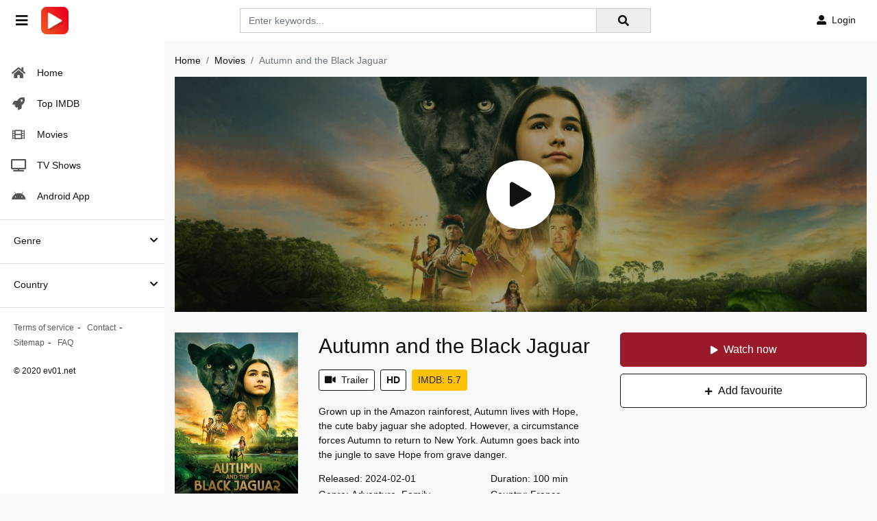

--- FILE ---
content_type: text/html; charset=utf-8
request_url: https://www.google.com/recaptcha/api2/anchor?ar=1&k=6LdmPaAaAAAAAAZ57otOc0kv9b0xK12VarX-9NW2&co=aHR0cHM6Ly9ldjAxLnRvOjQ0Mw..&hl=en&v=N67nZn4AqZkNcbeMu4prBgzg&size=invisible&anchor-ms=20000&execute-ms=30000&cb=n34lh9mwjbhq
body_size: 48457
content:
<!DOCTYPE HTML><html dir="ltr" lang="en"><head><meta http-equiv="Content-Type" content="text/html; charset=UTF-8">
<meta http-equiv="X-UA-Compatible" content="IE=edge">
<title>reCAPTCHA</title>
<style type="text/css">
/* cyrillic-ext */
@font-face {
  font-family: 'Roboto';
  font-style: normal;
  font-weight: 400;
  font-stretch: 100%;
  src: url(//fonts.gstatic.com/s/roboto/v48/KFO7CnqEu92Fr1ME7kSn66aGLdTylUAMa3GUBHMdazTgWw.woff2) format('woff2');
  unicode-range: U+0460-052F, U+1C80-1C8A, U+20B4, U+2DE0-2DFF, U+A640-A69F, U+FE2E-FE2F;
}
/* cyrillic */
@font-face {
  font-family: 'Roboto';
  font-style: normal;
  font-weight: 400;
  font-stretch: 100%;
  src: url(//fonts.gstatic.com/s/roboto/v48/KFO7CnqEu92Fr1ME7kSn66aGLdTylUAMa3iUBHMdazTgWw.woff2) format('woff2');
  unicode-range: U+0301, U+0400-045F, U+0490-0491, U+04B0-04B1, U+2116;
}
/* greek-ext */
@font-face {
  font-family: 'Roboto';
  font-style: normal;
  font-weight: 400;
  font-stretch: 100%;
  src: url(//fonts.gstatic.com/s/roboto/v48/KFO7CnqEu92Fr1ME7kSn66aGLdTylUAMa3CUBHMdazTgWw.woff2) format('woff2');
  unicode-range: U+1F00-1FFF;
}
/* greek */
@font-face {
  font-family: 'Roboto';
  font-style: normal;
  font-weight: 400;
  font-stretch: 100%;
  src: url(//fonts.gstatic.com/s/roboto/v48/KFO7CnqEu92Fr1ME7kSn66aGLdTylUAMa3-UBHMdazTgWw.woff2) format('woff2');
  unicode-range: U+0370-0377, U+037A-037F, U+0384-038A, U+038C, U+038E-03A1, U+03A3-03FF;
}
/* math */
@font-face {
  font-family: 'Roboto';
  font-style: normal;
  font-weight: 400;
  font-stretch: 100%;
  src: url(//fonts.gstatic.com/s/roboto/v48/KFO7CnqEu92Fr1ME7kSn66aGLdTylUAMawCUBHMdazTgWw.woff2) format('woff2');
  unicode-range: U+0302-0303, U+0305, U+0307-0308, U+0310, U+0312, U+0315, U+031A, U+0326-0327, U+032C, U+032F-0330, U+0332-0333, U+0338, U+033A, U+0346, U+034D, U+0391-03A1, U+03A3-03A9, U+03B1-03C9, U+03D1, U+03D5-03D6, U+03F0-03F1, U+03F4-03F5, U+2016-2017, U+2034-2038, U+203C, U+2040, U+2043, U+2047, U+2050, U+2057, U+205F, U+2070-2071, U+2074-208E, U+2090-209C, U+20D0-20DC, U+20E1, U+20E5-20EF, U+2100-2112, U+2114-2115, U+2117-2121, U+2123-214F, U+2190, U+2192, U+2194-21AE, U+21B0-21E5, U+21F1-21F2, U+21F4-2211, U+2213-2214, U+2216-22FF, U+2308-230B, U+2310, U+2319, U+231C-2321, U+2336-237A, U+237C, U+2395, U+239B-23B7, U+23D0, U+23DC-23E1, U+2474-2475, U+25AF, U+25B3, U+25B7, U+25BD, U+25C1, U+25CA, U+25CC, U+25FB, U+266D-266F, U+27C0-27FF, U+2900-2AFF, U+2B0E-2B11, U+2B30-2B4C, U+2BFE, U+3030, U+FF5B, U+FF5D, U+1D400-1D7FF, U+1EE00-1EEFF;
}
/* symbols */
@font-face {
  font-family: 'Roboto';
  font-style: normal;
  font-weight: 400;
  font-stretch: 100%;
  src: url(//fonts.gstatic.com/s/roboto/v48/KFO7CnqEu92Fr1ME7kSn66aGLdTylUAMaxKUBHMdazTgWw.woff2) format('woff2');
  unicode-range: U+0001-000C, U+000E-001F, U+007F-009F, U+20DD-20E0, U+20E2-20E4, U+2150-218F, U+2190, U+2192, U+2194-2199, U+21AF, U+21E6-21F0, U+21F3, U+2218-2219, U+2299, U+22C4-22C6, U+2300-243F, U+2440-244A, U+2460-24FF, U+25A0-27BF, U+2800-28FF, U+2921-2922, U+2981, U+29BF, U+29EB, U+2B00-2BFF, U+4DC0-4DFF, U+FFF9-FFFB, U+10140-1018E, U+10190-1019C, U+101A0, U+101D0-101FD, U+102E0-102FB, U+10E60-10E7E, U+1D2C0-1D2D3, U+1D2E0-1D37F, U+1F000-1F0FF, U+1F100-1F1AD, U+1F1E6-1F1FF, U+1F30D-1F30F, U+1F315, U+1F31C, U+1F31E, U+1F320-1F32C, U+1F336, U+1F378, U+1F37D, U+1F382, U+1F393-1F39F, U+1F3A7-1F3A8, U+1F3AC-1F3AF, U+1F3C2, U+1F3C4-1F3C6, U+1F3CA-1F3CE, U+1F3D4-1F3E0, U+1F3ED, U+1F3F1-1F3F3, U+1F3F5-1F3F7, U+1F408, U+1F415, U+1F41F, U+1F426, U+1F43F, U+1F441-1F442, U+1F444, U+1F446-1F449, U+1F44C-1F44E, U+1F453, U+1F46A, U+1F47D, U+1F4A3, U+1F4B0, U+1F4B3, U+1F4B9, U+1F4BB, U+1F4BF, U+1F4C8-1F4CB, U+1F4D6, U+1F4DA, U+1F4DF, U+1F4E3-1F4E6, U+1F4EA-1F4ED, U+1F4F7, U+1F4F9-1F4FB, U+1F4FD-1F4FE, U+1F503, U+1F507-1F50B, U+1F50D, U+1F512-1F513, U+1F53E-1F54A, U+1F54F-1F5FA, U+1F610, U+1F650-1F67F, U+1F687, U+1F68D, U+1F691, U+1F694, U+1F698, U+1F6AD, U+1F6B2, U+1F6B9-1F6BA, U+1F6BC, U+1F6C6-1F6CF, U+1F6D3-1F6D7, U+1F6E0-1F6EA, U+1F6F0-1F6F3, U+1F6F7-1F6FC, U+1F700-1F7FF, U+1F800-1F80B, U+1F810-1F847, U+1F850-1F859, U+1F860-1F887, U+1F890-1F8AD, U+1F8B0-1F8BB, U+1F8C0-1F8C1, U+1F900-1F90B, U+1F93B, U+1F946, U+1F984, U+1F996, U+1F9E9, U+1FA00-1FA6F, U+1FA70-1FA7C, U+1FA80-1FA89, U+1FA8F-1FAC6, U+1FACE-1FADC, U+1FADF-1FAE9, U+1FAF0-1FAF8, U+1FB00-1FBFF;
}
/* vietnamese */
@font-face {
  font-family: 'Roboto';
  font-style: normal;
  font-weight: 400;
  font-stretch: 100%;
  src: url(//fonts.gstatic.com/s/roboto/v48/KFO7CnqEu92Fr1ME7kSn66aGLdTylUAMa3OUBHMdazTgWw.woff2) format('woff2');
  unicode-range: U+0102-0103, U+0110-0111, U+0128-0129, U+0168-0169, U+01A0-01A1, U+01AF-01B0, U+0300-0301, U+0303-0304, U+0308-0309, U+0323, U+0329, U+1EA0-1EF9, U+20AB;
}
/* latin-ext */
@font-face {
  font-family: 'Roboto';
  font-style: normal;
  font-weight: 400;
  font-stretch: 100%;
  src: url(//fonts.gstatic.com/s/roboto/v48/KFO7CnqEu92Fr1ME7kSn66aGLdTylUAMa3KUBHMdazTgWw.woff2) format('woff2');
  unicode-range: U+0100-02BA, U+02BD-02C5, U+02C7-02CC, U+02CE-02D7, U+02DD-02FF, U+0304, U+0308, U+0329, U+1D00-1DBF, U+1E00-1E9F, U+1EF2-1EFF, U+2020, U+20A0-20AB, U+20AD-20C0, U+2113, U+2C60-2C7F, U+A720-A7FF;
}
/* latin */
@font-face {
  font-family: 'Roboto';
  font-style: normal;
  font-weight: 400;
  font-stretch: 100%;
  src: url(//fonts.gstatic.com/s/roboto/v48/KFO7CnqEu92Fr1ME7kSn66aGLdTylUAMa3yUBHMdazQ.woff2) format('woff2');
  unicode-range: U+0000-00FF, U+0131, U+0152-0153, U+02BB-02BC, U+02C6, U+02DA, U+02DC, U+0304, U+0308, U+0329, U+2000-206F, U+20AC, U+2122, U+2191, U+2193, U+2212, U+2215, U+FEFF, U+FFFD;
}
/* cyrillic-ext */
@font-face {
  font-family: 'Roboto';
  font-style: normal;
  font-weight: 500;
  font-stretch: 100%;
  src: url(//fonts.gstatic.com/s/roboto/v48/KFO7CnqEu92Fr1ME7kSn66aGLdTylUAMa3GUBHMdazTgWw.woff2) format('woff2');
  unicode-range: U+0460-052F, U+1C80-1C8A, U+20B4, U+2DE0-2DFF, U+A640-A69F, U+FE2E-FE2F;
}
/* cyrillic */
@font-face {
  font-family: 'Roboto';
  font-style: normal;
  font-weight: 500;
  font-stretch: 100%;
  src: url(//fonts.gstatic.com/s/roboto/v48/KFO7CnqEu92Fr1ME7kSn66aGLdTylUAMa3iUBHMdazTgWw.woff2) format('woff2');
  unicode-range: U+0301, U+0400-045F, U+0490-0491, U+04B0-04B1, U+2116;
}
/* greek-ext */
@font-face {
  font-family: 'Roboto';
  font-style: normal;
  font-weight: 500;
  font-stretch: 100%;
  src: url(//fonts.gstatic.com/s/roboto/v48/KFO7CnqEu92Fr1ME7kSn66aGLdTylUAMa3CUBHMdazTgWw.woff2) format('woff2');
  unicode-range: U+1F00-1FFF;
}
/* greek */
@font-face {
  font-family: 'Roboto';
  font-style: normal;
  font-weight: 500;
  font-stretch: 100%;
  src: url(//fonts.gstatic.com/s/roboto/v48/KFO7CnqEu92Fr1ME7kSn66aGLdTylUAMa3-UBHMdazTgWw.woff2) format('woff2');
  unicode-range: U+0370-0377, U+037A-037F, U+0384-038A, U+038C, U+038E-03A1, U+03A3-03FF;
}
/* math */
@font-face {
  font-family: 'Roboto';
  font-style: normal;
  font-weight: 500;
  font-stretch: 100%;
  src: url(//fonts.gstatic.com/s/roboto/v48/KFO7CnqEu92Fr1ME7kSn66aGLdTylUAMawCUBHMdazTgWw.woff2) format('woff2');
  unicode-range: U+0302-0303, U+0305, U+0307-0308, U+0310, U+0312, U+0315, U+031A, U+0326-0327, U+032C, U+032F-0330, U+0332-0333, U+0338, U+033A, U+0346, U+034D, U+0391-03A1, U+03A3-03A9, U+03B1-03C9, U+03D1, U+03D5-03D6, U+03F0-03F1, U+03F4-03F5, U+2016-2017, U+2034-2038, U+203C, U+2040, U+2043, U+2047, U+2050, U+2057, U+205F, U+2070-2071, U+2074-208E, U+2090-209C, U+20D0-20DC, U+20E1, U+20E5-20EF, U+2100-2112, U+2114-2115, U+2117-2121, U+2123-214F, U+2190, U+2192, U+2194-21AE, U+21B0-21E5, U+21F1-21F2, U+21F4-2211, U+2213-2214, U+2216-22FF, U+2308-230B, U+2310, U+2319, U+231C-2321, U+2336-237A, U+237C, U+2395, U+239B-23B7, U+23D0, U+23DC-23E1, U+2474-2475, U+25AF, U+25B3, U+25B7, U+25BD, U+25C1, U+25CA, U+25CC, U+25FB, U+266D-266F, U+27C0-27FF, U+2900-2AFF, U+2B0E-2B11, U+2B30-2B4C, U+2BFE, U+3030, U+FF5B, U+FF5D, U+1D400-1D7FF, U+1EE00-1EEFF;
}
/* symbols */
@font-face {
  font-family: 'Roboto';
  font-style: normal;
  font-weight: 500;
  font-stretch: 100%;
  src: url(//fonts.gstatic.com/s/roboto/v48/KFO7CnqEu92Fr1ME7kSn66aGLdTylUAMaxKUBHMdazTgWw.woff2) format('woff2');
  unicode-range: U+0001-000C, U+000E-001F, U+007F-009F, U+20DD-20E0, U+20E2-20E4, U+2150-218F, U+2190, U+2192, U+2194-2199, U+21AF, U+21E6-21F0, U+21F3, U+2218-2219, U+2299, U+22C4-22C6, U+2300-243F, U+2440-244A, U+2460-24FF, U+25A0-27BF, U+2800-28FF, U+2921-2922, U+2981, U+29BF, U+29EB, U+2B00-2BFF, U+4DC0-4DFF, U+FFF9-FFFB, U+10140-1018E, U+10190-1019C, U+101A0, U+101D0-101FD, U+102E0-102FB, U+10E60-10E7E, U+1D2C0-1D2D3, U+1D2E0-1D37F, U+1F000-1F0FF, U+1F100-1F1AD, U+1F1E6-1F1FF, U+1F30D-1F30F, U+1F315, U+1F31C, U+1F31E, U+1F320-1F32C, U+1F336, U+1F378, U+1F37D, U+1F382, U+1F393-1F39F, U+1F3A7-1F3A8, U+1F3AC-1F3AF, U+1F3C2, U+1F3C4-1F3C6, U+1F3CA-1F3CE, U+1F3D4-1F3E0, U+1F3ED, U+1F3F1-1F3F3, U+1F3F5-1F3F7, U+1F408, U+1F415, U+1F41F, U+1F426, U+1F43F, U+1F441-1F442, U+1F444, U+1F446-1F449, U+1F44C-1F44E, U+1F453, U+1F46A, U+1F47D, U+1F4A3, U+1F4B0, U+1F4B3, U+1F4B9, U+1F4BB, U+1F4BF, U+1F4C8-1F4CB, U+1F4D6, U+1F4DA, U+1F4DF, U+1F4E3-1F4E6, U+1F4EA-1F4ED, U+1F4F7, U+1F4F9-1F4FB, U+1F4FD-1F4FE, U+1F503, U+1F507-1F50B, U+1F50D, U+1F512-1F513, U+1F53E-1F54A, U+1F54F-1F5FA, U+1F610, U+1F650-1F67F, U+1F687, U+1F68D, U+1F691, U+1F694, U+1F698, U+1F6AD, U+1F6B2, U+1F6B9-1F6BA, U+1F6BC, U+1F6C6-1F6CF, U+1F6D3-1F6D7, U+1F6E0-1F6EA, U+1F6F0-1F6F3, U+1F6F7-1F6FC, U+1F700-1F7FF, U+1F800-1F80B, U+1F810-1F847, U+1F850-1F859, U+1F860-1F887, U+1F890-1F8AD, U+1F8B0-1F8BB, U+1F8C0-1F8C1, U+1F900-1F90B, U+1F93B, U+1F946, U+1F984, U+1F996, U+1F9E9, U+1FA00-1FA6F, U+1FA70-1FA7C, U+1FA80-1FA89, U+1FA8F-1FAC6, U+1FACE-1FADC, U+1FADF-1FAE9, U+1FAF0-1FAF8, U+1FB00-1FBFF;
}
/* vietnamese */
@font-face {
  font-family: 'Roboto';
  font-style: normal;
  font-weight: 500;
  font-stretch: 100%;
  src: url(//fonts.gstatic.com/s/roboto/v48/KFO7CnqEu92Fr1ME7kSn66aGLdTylUAMa3OUBHMdazTgWw.woff2) format('woff2');
  unicode-range: U+0102-0103, U+0110-0111, U+0128-0129, U+0168-0169, U+01A0-01A1, U+01AF-01B0, U+0300-0301, U+0303-0304, U+0308-0309, U+0323, U+0329, U+1EA0-1EF9, U+20AB;
}
/* latin-ext */
@font-face {
  font-family: 'Roboto';
  font-style: normal;
  font-weight: 500;
  font-stretch: 100%;
  src: url(//fonts.gstatic.com/s/roboto/v48/KFO7CnqEu92Fr1ME7kSn66aGLdTylUAMa3KUBHMdazTgWw.woff2) format('woff2');
  unicode-range: U+0100-02BA, U+02BD-02C5, U+02C7-02CC, U+02CE-02D7, U+02DD-02FF, U+0304, U+0308, U+0329, U+1D00-1DBF, U+1E00-1E9F, U+1EF2-1EFF, U+2020, U+20A0-20AB, U+20AD-20C0, U+2113, U+2C60-2C7F, U+A720-A7FF;
}
/* latin */
@font-face {
  font-family: 'Roboto';
  font-style: normal;
  font-weight: 500;
  font-stretch: 100%;
  src: url(//fonts.gstatic.com/s/roboto/v48/KFO7CnqEu92Fr1ME7kSn66aGLdTylUAMa3yUBHMdazQ.woff2) format('woff2');
  unicode-range: U+0000-00FF, U+0131, U+0152-0153, U+02BB-02BC, U+02C6, U+02DA, U+02DC, U+0304, U+0308, U+0329, U+2000-206F, U+20AC, U+2122, U+2191, U+2193, U+2212, U+2215, U+FEFF, U+FFFD;
}
/* cyrillic-ext */
@font-face {
  font-family: 'Roboto';
  font-style: normal;
  font-weight: 900;
  font-stretch: 100%;
  src: url(//fonts.gstatic.com/s/roboto/v48/KFO7CnqEu92Fr1ME7kSn66aGLdTylUAMa3GUBHMdazTgWw.woff2) format('woff2');
  unicode-range: U+0460-052F, U+1C80-1C8A, U+20B4, U+2DE0-2DFF, U+A640-A69F, U+FE2E-FE2F;
}
/* cyrillic */
@font-face {
  font-family: 'Roboto';
  font-style: normal;
  font-weight: 900;
  font-stretch: 100%;
  src: url(//fonts.gstatic.com/s/roboto/v48/KFO7CnqEu92Fr1ME7kSn66aGLdTylUAMa3iUBHMdazTgWw.woff2) format('woff2');
  unicode-range: U+0301, U+0400-045F, U+0490-0491, U+04B0-04B1, U+2116;
}
/* greek-ext */
@font-face {
  font-family: 'Roboto';
  font-style: normal;
  font-weight: 900;
  font-stretch: 100%;
  src: url(//fonts.gstatic.com/s/roboto/v48/KFO7CnqEu92Fr1ME7kSn66aGLdTylUAMa3CUBHMdazTgWw.woff2) format('woff2');
  unicode-range: U+1F00-1FFF;
}
/* greek */
@font-face {
  font-family: 'Roboto';
  font-style: normal;
  font-weight: 900;
  font-stretch: 100%;
  src: url(//fonts.gstatic.com/s/roboto/v48/KFO7CnqEu92Fr1ME7kSn66aGLdTylUAMa3-UBHMdazTgWw.woff2) format('woff2');
  unicode-range: U+0370-0377, U+037A-037F, U+0384-038A, U+038C, U+038E-03A1, U+03A3-03FF;
}
/* math */
@font-face {
  font-family: 'Roboto';
  font-style: normal;
  font-weight: 900;
  font-stretch: 100%;
  src: url(//fonts.gstatic.com/s/roboto/v48/KFO7CnqEu92Fr1ME7kSn66aGLdTylUAMawCUBHMdazTgWw.woff2) format('woff2');
  unicode-range: U+0302-0303, U+0305, U+0307-0308, U+0310, U+0312, U+0315, U+031A, U+0326-0327, U+032C, U+032F-0330, U+0332-0333, U+0338, U+033A, U+0346, U+034D, U+0391-03A1, U+03A3-03A9, U+03B1-03C9, U+03D1, U+03D5-03D6, U+03F0-03F1, U+03F4-03F5, U+2016-2017, U+2034-2038, U+203C, U+2040, U+2043, U+2047, U+2050, U+2057, U+205F, U+2070-2071, U+2074-208E, U+2090-209C, U+20D0-20DC, U+20E1, U+20E5-20EF, U+2100-2112, U+2114-2115, U+2117-2121, U+2123-214F, U+2190, U+2192, U+2194-21AE, U+21B0-21E5, U+21F1-21F2, U+21F4-2211, U+2213-2214, U+2216-22FF, U+2308-230B, U+2310, U+2319, U+231C-2321, U+2336-237A, U+237C, U+2395, U+239B-23B7, U+23D0, U+23DC-23E1, U+2474-2475, U+25AF, U+25B3, U+25B7, U+25BD, U+25C1, U+25CA, U+25CC, U+25FB, U+266D-266F, U+27C0-27FF, U+2900-2AFF, U+2B0E-2B11, U+2B30-2B4C, U+2BFE, U+3030, U+FF5B, U+FF5D, U+1D400-1D7FF, U+1EE00-1EEFF;
}
/* symbols */
@font-face {
  font-family: 'Roboto';
  font-style: normal;
  font-weight: 900;
  font-stretch: 100%;
  src: url(//fonts.gstatic.com/s/roboto/v48/KFO7CnqEu92Fr1ME7kSn66aGLdTylUAMaxKUBHMdazTgWw.woff2) format('woff2');
  unicode-range: U+0001-000C, U+000E-001F, U+007F-009F, U+20DD-20E0, U+20E2-20E4, U+2150-218F, U+2190, U+2192, U+2194-2199, U+21AF, U+21E6-21F0, U+21F3, U+2218-2219, U+2299, U+22C4-22C6, U+2300-243F, U+2440-244A, U+2460-24FF, U+25A0-27BF, U+2800-28FF, U+2921-2922, U+2981, U+29BF, U+29EB, U+2B00-2BFF, U+4DC0-4DFF, U+FFF9-FFFB, U+10140-1018E, U+10190-1019C, U+101A0, U+101D0-101FD, U+102E0-102FB, U+10E60-10E7E, U+1D2C0-1D2D3, U+1D2E0-1D37F, U+1F000-1F0FF, U+1F100-1F1AD, U+1F1E6-1F1FF, U+1F30D-1F30F, U+1F315, U+1F31C, U+1F31E, U+1F320-1F32C, U+1F336, U+1F378, U+1F37D, U+1F382, U+1F393-1F39F, U+1F3A7-1F3A8, U+1F3AC-1F3AF, U+1F3C2, U+1F3C4-1F3C6, U+1F3CA-1F3CE, U+1F3D4-1F3E0, U+1F3ED, U+1F3F1-1F3F3, U+1F3F5-1F3F7, U+1F408, U+1F415, U+1F41F, U+1F426, U+1F43F, U+1F441-1F442, U+1F444, U+1F446-1F449, U+1F44C-1F44E, U+1F453, U+1F46A, U+1F47D, U+1F4A3, U+1F4B0, U+1F4B3, U+1F4B9, U+1F4BB, U+1F4BF, U+1F4C8-1F4CB, U+1F4D6, U+1F4DA, U+1F4DF, U+1F4E3-1F4E6, U+1F4EA-1F4ED, U+1F4F7, U+1F4F9-1F4FB, U+1F4FD-1F4FE, U+1F503, U+1F507-1F50B, U+1F50D, U+1F512-1F513, U+1F53E-1F54A, U+1F54F-1F5FA, U+1F610, U+1F650-1F67F, U+1F687, U+1F68D, U+1F691, U+1F694, U+1F698, U+1F6AD, U+1F6B2, U+1F6B9-1F6BA, U+1F6BC, U+1F6C6-1F6CF, U+1F6D3-1F6D7, U+1F6E0-1F6EA, U+1F6F0-1F6F3, U+1F6F7-1F6FC, U+1F700-1F7FF, U+1F800-1F80B, U+1F810-1F847, U+1F850-1F859, U+1F860-1F887, U+1F890-1F8AD, U+1F8B0-1F8BB, U+1F8C0-1F8C1, U+1F900-1F90B, U+1F93B, U+1F946, U+1F984, U+1F996, U+1F9E9, U+1FA00-1FA6F, U+1FA70-1FA7C, U+1FA80-1FA89, U+1FA8F-1FAC6, U+1FACE-1FADC, U+1FADF-1FAE9, U+1FAF0-1FAF8, U+1FB00-1FBFF;
}
/* vietnamese */
@font-face {
  font-family: 'Roboto';
  font-style: normal;
  font-weight: 900;
  font-stretch: 100%;
  src: url(//fonts.gstatic.com/s/roboto/v48/KFO7CnqEu92Fr1ME7kSn66aGLdTylUAMa3OUBHMdazTgWw.woff2) format('woff2');
  unicode-range: U+0102-0103, U+0110-0111, U+0128-0129, U+0168-0169, U+01A0-01A1, U+01AF-01B0, U+0300-0301, U+0303-0304, U+0308-0309, U+0323, U+0329, U+1EA0-1EF9, U+20AB;
}
/* latin-ext */
@font-face {
  font-family: 'Roboto';
  font-style: normal;
  font-weight: 900;
  font-stretch: 100%;
  src: url(//fonts.gstatic.com/s/roboto/v48/KFO7CnqEu92Fr1ME7kSn66aGLdTylUAMa3KUBHMdazTgWw.woff2) format('woff2');
  unicode-range: U+0100-02BA, U+02BD-02C5, U+02C7-02CC, U+02CE-02D7, U+02DD-02FF, U+0304, U+0308, U+0329, U+1D00-1DBF, U+1E00-1E9F, U+1EF2-1EFF, U+2020, U+20A0-20AB, U+20AD-20C0, U+2113, U+2C60-2C7F, U+A720-A7FF;
}
/* latin */
@font-face {
  font-family: 'Roboto';
  font-style: normal;
  font-weight: 900;
  font-stretch: 100%;
  src: url(//fonts.gstatic.com/s/roboto/v48/KFO7CnqEu92Fr1ME7kSn66aGLdTylUAMa3yUBHMdazQ.woff2) format('woff2');
  unicode-range: U+0000-00FF, U+0131, U+0152-0153, U+02BB-02BC, U+02C6, U+02DA, U+02DC, U+0304, U+0308, U+0329, U+2000-206F, U+20AC, U+2122, U+2191, U+2193, U+2212, U+2215, U+FEFF, U+FFFD;
}

</style>
<link rel="stylesheet" type="text/css" href="https://www.gstatic.com/recaptcha/releases/N67nZn4AqZkNcbeMu4prBgzg/styles__ltr.css">
<script nonce="HeoVxFEFsvo_aq6V6bROeg" type="text/javascript">window['__recaptcha_api'] = 'https://www.google.com/recaptcha/api2/';</script>
<script type="text/javascript" src="https://www.gstatic.com/recaptcha/releases/N67nZn4AqZkNcbeMu4prBgzg/recaptcha__en.js" nonce="HeoVxFEFsvo_aq6V6bROeg">
      
    </script></head>
<body><div id="rc-anchor-alert" class="rc-anchor-alert"></div>
<input type="hidden" id="recaptcha-token" value="[base64]">
<script type="text/javascript" nonce="HeoVxFEFsvo_aq6V6bROeg">
      recaptcha.anchor.Main.init("[\x22ainput\x22,[\x22bgdata\x22,\x22\x22,\[base64]/[base64]/[base64]/[base64]/[base64]/UltsKytdPUU6KEU8MjA0OD9SW2wrK109RT4+NnwxOTI6KChFJjY0NTEyKT09NTUyOTYmJk0rMTxjLmxlbmd0aCYmKGMuY2hhckNvZGVBdChNKzEpJjY0NTEyKT09NTYzMjA/[base64]/[base64]/[base64]/[base64]/[base64]/[base64]/[base64]\x22,\[base64]\\u003d\x22,\x22wrvDoMK0woDDvFfCjS9Oay3CpcOgaDw9woZbwo9Sw7nDnRdTHcKXVnQ4XUPCqMKHwqDDrGV3wqsyI0kiHjRbw6FMBj44w6hYw70UZxJ6wp/DgsKsw5DClsKHwoVJLMOwwqvCksKJLhPDi2PCmMOEKMOaZMOFw4/DocK4Vg13cl/[base64]/CkMOjEcK5AsOUCsKiw5vCg8KAw6BpMSdvw4PDjcOuw7fDn8KVw6owbMKbfcOBw79IwrnDgXHCjsK3w5/CjlXDrk13FwnDqcKcw5g3w5bDjU3CtsOJd8KqBcKmw6jDisOJw4B1wpbCvCrCuMKNw77CkGDCkMOmNsOsJ8OschjCiMKQdMK8BXxIwqNiw5HDgF3DtsOIw7BAwo8yQX1Tw5vDusO4w5/DkMOpwpHDocK/[base64]/[base64]/w43Co3DCpXwSwpI9cMKiwo3Cm8OuAwIkd8OFw6jDgVkMUsKSw7TCuVPDh8O0w45xRFFbwrPDqkvCrMODw7AmwpTDtcKzwq3DkEhXVXbCksKuOMKawpbClcKLwrs4w7DCgcKuP1bDnsKzdj7CicKNehXCvx3CjcO/[base64]/[base64]/[base64]/CjVPCmmMNw63DrMKVw78ndcKaw5fCoXFmw6bCpMKmwr0Uw7vCiGptFcOJGHvCi8KtYMKIw7pnwptrGFTDqcKbPx/CvXlgwoIbYcOPwo/Dlw3Cg8KJwpp8w4DDnTEcwqQNw7DDkQDDhnHDh8Khw43CtgnDksKFwr/[base64]/w7hNwp8sAFxpOsK2wpbCrlfDgsOdXhjDvMKYOE9LwpNuwr43W8Kud8Oywrs1wpnCtsO/w7YxwrxswpNsBATDgyjCu8KHCGRbw57Dtx7CrMKTwq4RBsKLw6TCj3wTVsKxDXfDtcO7fcOQw5okw5lRw69Uw5hAHcOERj01wrRxw6XCmsOcTFEYw5/Cv3Q6NMKiw73CpsOfw7AbS2/[base64]/Dnm5+w7xcLkRuw6oGWWXCsybCuzTDq8Ouw6fCnzEZHkDCs1xuw5fCg8KyXmNYOBXDrwkvUsK2wrLCr1jCqhvDi8O4wpjDgR3CrGzCm8Ouwo7Dn8K1FcO8wqRWLGsfA1LCi1zCmkVTw5fCusOpWx0bCcOWwo3CoWbCsi1Pwp/DpHF7TcKTHnLCiC3CkcKUC8OzDQzDq8OrWcKcE8Knw7PCrg4sCUbDnWcowoZVw4PDqMKWYsKZFsK1H8KPw7PDv8Ozwr9Uw45Sw53Dim3CmRgwdG9cw4A3w7vCqQhjVFJtczFUw7YXf2kOKcKdwp3DnhDClBlWS8OAw5snw4E0wr/CucOOwq80OVjDnMK2CXbCrkESwp5Twq7Cj8K+RMK/w7cqwoHCrEURJMO9w5zCukzDhRrDusKAw6tlwo9CE3B5wqXDp8Kaw7zDthdtw4vDh8KywqdYfHlowpbDjxvCpQVPw4bDmh7DqRhCw5fDkyHDkDwzw5/[base64]/[base64]/RMO5w6jCoMKpADTCiMODwrNUw6bDs8OeRFsxT8Kew5bDv8K1woplGhNoGStPwpTCtMOrwoTDj8KESMOWHcOewobDqcOiUEFtwplJw5JSWXV/w5vCumHCrE5yKsOaw4h0YXYmwqHDo8OCHH7CqnIsT2BfEcKVP8KswpvDlsK0w4gkLcKRwqzDkMOsw6lvCxlyQcKTw6YyfMKCGADCsXjDrVgyTsOzw5zChHIvcE8qwozDsm0AwrjDqF0TTiEmGsObRBpQw6XCtlLCl8KhZMK/w5bCn3xHw79KUEwHSA/CjsOkw6l4wr7CkcOCOE4RUsKaTy7DiWnDvcKlO1t2PG7ChcKSCTdZXiEjw5MZw4HDlwvDksO2LcOkImXDlcObOQfDlsKZRTg7w5fCokzCkcKew73CncKWw5EFw7zDocKLW1/Dn0nDiDwBwpwHwqPCnixGw57CuTjCiD15w4rDiwQJbMOLw77CrnnDuSRBw6USw7zDsMOJw6tDKyVqe8K3GMKvI8OYwqZEw43Dj8Kuw4I4LVwVEcKxFCosNmcSwo3DljPClDpIYwYdw43CmCN8w7zCkCttw6TDhz/CqcKDO8K4B1AVw73CscKGwrvDk8Odw7jCvcOfwpLDhcKpwqLDpHDDk1U2w4ZBwpTDrmPCv8K5KUp0ai10wqcEEjI+wr0/[base64]/GMObwrFPPVVJP0PDlnLDk28BwoJfwpBODTA1CsOKwohYUw/CggHDjUAIw5R2exXClsOhAGTDpcKnXkHCt8KMwqM1EXp/TgADKUrCmsOww6TCmRvCtMO1ZsKcwrsYw4R1W8O/w59SwqjCtMK+A8Khw6xFwpt2QcKCZsK3w48rN8KpPsO+wpZ2wqApSAw5c2EdWsKvwqbDvijCiVwwDGTDpsKYw47DssO3wqzDv8KvMwsLw6QTK8OcAGTDu8K/w4IRwp7Cm8K6U8OWwq3ChmYZwobCqcOww69WJhE1w5TDocK8XB1iRknDgcOPwpDCkgl+KcKCwqrDp8O8wpTCpMKKKA7DtmjDr8OEFMOZw45ZWmkKbjfDpWkuwrHDkilmNsOCw4rCtMKOXCRbwoImwoPDnQbDiXAvwr08bMOidzVRw4DDjl7CuRFsUn/[base64]/fsK8RQnCgwAhw78awrHCv2EPSsOmEjhzwpMPUcKTw47Ds0HDjUTCqS3DmcOEwqnDgsOCfsO5RxwnwoUTJWl9esKgeHPCvMOYKsKtwpVCKQXDvi54cF7Dm8OSw4UuVsKVTCFIw6QhwpcWwoxjw73CnyrCtMKgOk9kasOcScOtecKCOnlZwr/CgUc0w4oYbE7CksOtwp02BhdTw701wrPCl8KmPsOXDS81dkvCk8KHUMONbMOGL3w+AGjDicKQV8O1w57DunLDj2V6JH/DjjhOeHIewpLDiGLClkLDnQDCg8K/wozDvMO7RcO2GcKnw5Vhe0AZXMKpw5nCvsKSbMKiLRZUNMOSw7lpw4jDr0RmwqDDtMOKwrYBw6h2w7PCm3XDoE7DvB/Cj8O7FsKgbDh2wrPDtn7DtDcqX37CgwTCgcOUwrrDscO/f38mwqzDrMK0c2/CqcOzw6t3w5JQd8KNKsOKAcKswrcNWMOyw7wrw4fDqE5NFR9OAcO9w6tPNcKQZyY4K3IOfsKIX8OdwoESw7smwqdzW8O+NcKDKcOwCHLDuS9vw7Bqw63DqsKORxxmXMKBwpRrDlvDpyjCrAvDvzxcAhDCtD0xVcOhL8KtQQjDhcKfwpDCtH/[base64]/[base64]/[base64]/wrTCumPCpmHDqmMcHMOzDFljB1/[base64]/[base64]/w7YmwrR0FcO5wp0aw6fClGfDnWFkagczw6nClsOgSsKpasORGMKPw53CoU7DsXjCpsKsbCorX1DCpBVzMsKrFh5RD8KxF8K1YlAEHQAfUMK7w5oOw6pew57DqMOuEMOEwqEew6DDv2VYw7lNc8Ksw70iOkZuwpgEY8K7w51/[base64]/CmcOiUcK6b8OzwpHDtMKTAMOIAMOMDcOCwr/CpsKkwp4Kwq/Cpnwmw7BTwoBew4YnwpPDnDTCtQTDqMOWw7DDg3lKwp7Cu8O2f0o5wq7DgU/CoRLDsFPDmUVXwoYow7AAw7AhTztoA2ciIMOvHMOewocSw6HCslJqLmEvw5/CkcO9NcOfXnIKwr3DuMKCw53DmcO7wrwrw6bCjsO2JsK0w4TCq8OgahQZw4TCjnfCkzPCuEnCsBLCs1fCnHIdAz0awpIYwp/DllNCwoXCgcO4wrzDicOXwr8BwpIoGcOrwr4FKEMjw7BsGMO+wqZ7wopEJmFMw6YPek/ClMOWOjp6wq/DsArDnsK4wo7CgMKfw6DDgcKuM8Ksd8K3wpsOBhcYLg/Ct8K1XcOUZ8KDKMK2wpfDthjChinDqHNbVHxZMsKWegDCgwzDtlLDusO9BcOhN8O/wpBJUErCusO/wpvDlMKQXMOowrNUw5DCgEDCoRwBBSl7wrnCqMO5wq7CgsOBwo4cw4EqMcKhBX/ClMOlw7sSwobCknTCmXQXw6HDvExuVsK/wqvCr28Jwrs/O8Kxw7d2IDAqXUFYOMK7ZVxuRsOowocFTmo9w7xUwqzDjcKvbcOxw4bDlD7Dm8KFPsKIwoM1N8Kmw65FwpUPWMKDQMO/SW3ChDnDkFfCvcKwfcKWwowDf8KSw4tOTsOHB8KCQijDtsOqDzLCq3DDtMKTbQnCmgdIwrYcw4jCrsOOJh7Dk8Kyw5hiw5rCm2/[base64]/SsKyw6fDmkVLNgvDk8K4ACfCmAMpMsOyw4jDhMKZMlDDo2XDg8K9NsOvGGPDgcOELcOlwpjDsgZmw6/CucKARsK3fcOvwoLCrzNNZxPDiyXCh0h0w7klwonCocK2IsKuZ8KAwq9EPz5lwrPDt8K8w6jCvcK4woosDkdOBMOFdMOkwod4LFBfwpckw7XDnMOiw7gIwrLDkA1Ywr7Cq28/[base64]/[base64]/[base64]/wpA2w5/DmMK+XcOGwrXCvhnDhMOJYFwdKQtwwp3CshfCosOtwqZQw53Dl8K5wqHCocOrw5AFK30bw5YYw6F4BghXScKsDQvCrRsOR8KAwqk0w6xJwqfDqR/CgcKNA0TDk8Knwrx+w6kIJ8OzwoPCu0QuKcKKwr0YdVvClVVGw6vDqGDDvsOBMcOUL8KMJcKdw5gewqbDpsO3HMOMw5LCq8O3VCZrwrIOw77DjMOhVMKqwr17wpfChsKsw6AsBn3DjcORJMO5OsOyN2hzw7woflE/w6nDgcKfwqk6XcOiW8KJMcKnwqbCpH/CiwAgw77DnsOhwozDqh/[base64]/[base64]/DqsOYRmfDvXHCocKlXBPDhMOpNQxGAcOBw4/[base64]/Dv8KvZ8OJPsOIwoJ8w4PCgsOVMUVAVMK+D8OLYcKoDiZ6FsKxwrbCmjfDpMK6wrJFPcKUF3s+TcOmwpPCoMOoYMK4w7kUE8KJw6IMeVLDh3TCicOnwrRkH8KJwrYyTAhTwrkuC8OUMMOAw5E7PsKdCDIOwrHCosKwwrpvw4rDksKNBwnCn1LCrHU5JsKXw6sDw6/Cswk5dWoWE11/w54KHB5UC8OfZF8+LCLCgcKVdMKkwqbDvsOkw5bDqD8qGsKiwrzDpU50ecOIwoB5OU3DkzVQQhgsw7vDlsKowpDDpVLCqghHB8KwZn4iwp3DlQNtwoLDqj7CnSwzwpjCiiAZPzXCpkJSwofCl1fCmcO/[base64]/wpfDvj09w4HDlcKfw4rDhMO2w6Y9w4bChsOmwodrHD9rEVccUhPDqRVvGk0mcykCwpA7w4dIVsO/w5wrGB7CocOtQMKHwrlFw4AOw6nChsK8ZiloBmHDvnE1wqbDuzkFw6PDu8OQc8KwKzjDvcOUYkbDlFM1WWDDisKdw6obeMOow4E9w7t3wr1Vw7/DpsKRVsO/wpEhwrEJasOrIMKCw4fCpMKHPWpyw7jCqGgdUmB5UcKaPz4xwpnDqF3CuSc8TMKQSMOnbyfCtVTDlcOVw6/CvsO6w7wOLFPCiDd5wptodEAPC8KiIFhwJHjCvhRXbGFZan5PVGo3KAvDlyoWf8K9w6wJwrfDvcO/U8O3w5QVwrtZLn/CuMOnwrV6QxHCkjhJwqHDj8KOUMKKwqx3V8KPwrHDvsKxw6XCmx3Dh8Kdw6wKMwjDpMKlN8KCCcK5PlZFAA4QWTrCu8ODwrHCqBbCtMO3wol0YcOPwrpqMsKze8OoPsKgIH/DhRbDrsKzMk/ClcKpEmZkU8K+CiBYY8OaNA3Dh8Ouw6Y+w5PCjsK1wpkUwpAqwoHDglXDrGTCjsKqJcK1Tz/Cp8KLFWfCssKtNMOhw6I8w5p4JjMDw7w4ZDXDnsKFwonCv3t2w7FAQsKIZMOLFsKewooTG1Fzw6XDg8KnK8KFw5LCo8OxWktAQcKNw5TDrcKOw6jCo8KnDV3CisOWw6zCj2zDuyfDhgAYX3/DucOOwpEfA8K6w7l9PMOMXMOHw745UzLCjAXCjWLDqGfDl8KFAgnDgTcgw7/Dty/CvsOXAFVQw5fCuMO8wrgmw6tVFF9dSTR+BsKqw6d7w5cYw4LDvTY0wrAHw6h+wo0SwovCqMKSDsOCE3FHB8KvwqR6GMO/w4bDmcKpw6BaFcOgw7ZLL0QHdMOucHfCmcKzwq82w4Vaw57DuMOUPsKaSX3CvMK+wq0YFcOKYQhjRMK7aAUpFmlRLsKRc1zCgU7CogR3EH/CrHJtwqlxwowLw7rCh8KwwqPCj8O8esKWFkjDr3fDmFkxAcK4CMKjawEcw6LDgwJSZcOWw71Xwq1ywr5CwrA0w5TDhsObXcK0U8OkMzIZwrdWw68cw5LDsFk6MU7DsmZHMhZBw7k7C0tzwpElS17DgMKpSFkfTEoYw4TCtyQZVMKMw6Mnw4rClsONSlVfw4/Dlmdew7UiPVvClFEzN8O5w5Rkw47CscKRTcOGLn7DrCxzwp/CisKpVQ9Tw6/CgEsJw6rCkAXDmcKywoQHesORwq5dSsOzIgrDtA5Owpx+w5Y5wrXCqhrCjcKyAVHDh2nDtBDDv3TChGpAw6EidWbDvD7CjEpSLsK2w7jDnsK5ITvCtFRSw7LDuMO3wo1jbnTDssKiGcKGJsOcw7A5PAHDqsKIMR7CucKzK0YcR8ORw5/DmQ7Cu8KSw7vCogvCtl4ewo7DkMK4dsK6w4XDucK4w6fDpxjDlBQ+YsO+NU/Dk0LCiDZaHcKBcBk7w5lyIh0MLcO2wovCm8KeIsKvw6vDlQcCw7ECw7/Cux/[base64]/DgE3DqsK3wqQQD8KHw5XCimrCksKxb8Knw48IRsODwrDDvGDDmRLCj8KQwr/CjwDDt8K7Q8Ogw7DCtG80AcKFwphgScOvXipIGcK2w7Z2wplFw6bDnlYFwp3DhGxuQUIIGsKEOy4oNlnCp11VSDRcIyETZDzDqCHDvxPDnS/[base64]/CrMOFw4k6w5kYw78/w4Aww7/Ds1HCpMK7w5/[base64]/[base64]/w7LDvzTDtsOlXUnDn18nMsKjacOawqbDvDI6ZsKoMMO+wptSaMOxVx8lViPCk1gkwpjDvsKQw7Fswp8UJVp5DgbCmFfDsMKgw6QjXlNcwrXDri7Dr1licAoaU8OAwpNRPjxHBMOcw4fDssOec8KEwqRnOGtZCMO/w5kgBMKzw5zDk8OKGsOBcilYworDg2rDhMOLPiXCscOPSzIfw7TDuyTCvWbDrH5Iw4NswoQdwrVkwqPDu17CvTTDrTdew7Vjw79SwpLDhsKrwrPDgMKjQWjCvsOobRlcw55fwrA4woQSw6VTFmBbw4rCkMOAw4/[base64]/DmGLCvSN6wrtKdVnDr3N8eQ3Ch8Kqw7g3wowxKsODRsKuw5HCiMKwMxHCicOsLsOqUSkbKcO0aiNkNMO1w6s/w63DhRDDug7DggNxGV8UTcKtwqvDrMKmQH/[base64]/CuMOEfxZTw7s1NcOqwrUHwopWS0AWw5rDtybDvTHDn8OBB8OTJV/DnxMme8Odw5HDnsOAwoTCvhlQPTjDh2bCt8OMw7HDlnjCtS3CrcOfThbCsTfDmwDDmSXDlUvDrMKfwqgLa8K9ZFLCjX9RLCLChsKkw60swq0LQcOSwo5ewrrCk8OHwogNwpzDiMKYw67CljvDhDsCw73Dgw/CtykkZ2J1WFANwrJyY8O3w6R8w5Nowp/CsyTDqHJSNChjwo7CtcOVPDUtwoTDvsKlw6fCpMOYJw/CtsKTaxPCoTHDuVfDusOmw5XClAZcwosXSjtXH8KkAWrDrFsgRDTDg8KJw5DDg8K8ZBrDt8Omw4wNCcKlw77Dt8OCw4fCr8K5WMOXwrt2w7MxwpXClMKEwr7Dh8OTwoPDsMKLwojCpV86CQPCjsOSXsKmJExiw5JCwqTClsK5w6vDjWLCjMKBw57DqQ1idkYfNg/CpAnDrMKAw6F8wqE3NsK5wpXCs8Ofw4Mbw5tRwpo+wqJmwoBfD8O0GsKlUMOJbcKcwoQFCsOTeMOtwo/DtzbCnMO3BV3ChcOOw7tbwolORFR0cTjDmUNvwpnCvMO0V3YDwqzCugfDniMZcsKkUWtubB08bMK2P2deIcKfDMO5W2TDp8O8aVnDtMKswpR1VUXCocK8wprDtGPDjFvDmFhTw7vCosKNaMOieMK/Y23DmsOMfMOrwrnCgBjCiQdEwqDCksKtw5rCh0PDsQfDvsOwTMKFX2ZXLMKcw5fCgcOGwrkkw4fDr8O6XcOHw7NOwr86aAfDocOww5MZcyl2woEYH0XDqGTCoF7CgTJVw7oxZsKvwqTDjChjwolRHSTDhSXCn8KHPUFuw78QaMKgwoMyeMKmw48OEmLCvEvCvj5Wwp/DjcKMwrQIw5h1MyXDssOGw5/DswY1worCj3/[base64]/DucOxw6rCnsKaSRw7w6sQw77Ck8K+bMKEJcK2X8K/[base64]/w7sJw5INe8KmD3/CqcKuBcOqwp/Dh1MZwo3DgsKCDxEycsOtN3YxE8OwaVfChMKLw5fDqU12GSwRw4rDncOPw6pEwpPDjAnCqQZcw7/CvCtEwrAubmo0cm/Dl8Kow7fCjcKMw6ctNjLCrjlywpVsAsKpPMK/[base64]/DhU5KJ2wYw6VXwoxGVMOUNmR9V8OrLmjDtXxgfcO1w7wtw4jClMOCc8Kqw73DlMK9wr0VKDXCmcOHwqbDuWnCmidbwpQWwrkxw4rDsHHDt8OVWcKzwrE9FMK9NsO5w7ZVRsO+w5NDwq3DlMKrw7/DrCbCrVA9aMOHw7lnARDCmMOKOsKKA8KfThMxckjDrsOyfwQBWsOEVsOuw4xeM1zDmCYLAiYvwo53w6lgasK5YcKVw73DgjrDm3hRUSnCuxrDr8OlMMKZJUE4wpEFVwfCs3Zzwq8Qw6/Cs8KoGUzDqWfDpsKES8KwVcOow6UxA8OXIcOxaEzDoS8BLMOMwqLDiSIOw7vCo8OweMK6csK0HVV7w5Ivw6VRw7JYfA81JkbCnwzDisOxIS0aw5nCusOvwrbCkR9aw5IXw5PDrw/DsT8OwpjCgMOQCMO/[base64]/DisKlw5HDo8KSwrjDjA9fw43Cu8OIQsOkw5RFw7YXGMKkwpJfFcKnwo/Dt0bDjsKSw5nCpFUUJcKRwp1uEjfDnMKIOn7Dn8O1NAVufDjClQ7CuQ53wqc1e8OeDMOJw5/CksOxGg/Co8Kaw5DDvMKTwoRow5VdMcKOwpTCo8OAw53DnGfDpMKIGxpdd1/DpMK6wrICDxcswofDnxhFbcKIw7NPbcKkXVLChjDCiUTDtGQ+Mh3DnMOCwr9KMcOcEyPCqsKgSXhRwozDo8KFwq/DgkHDnlBVw5wSb8OgZsOqdGQIwp3Chl7DpMObET/DjVdiw7bDpMKewpYgHMOOTwDCv8OpT0LCmklMBMOmPsKMw5HDqsOCWcKQOMOADH5Xwq/[base64]/[base64]/DhERbwpnCixNawr7CsMOQDMO8XcOROgXDlGzDlMOBFcOPw4tfwovCqMKzwqrDug4oNsOnInrCi1rCv1/[base64]/DsHzCmMOLM8KVKhvDgsKewp3Dt8KaDQrCh8OdeMKKw6BBwqnDq8OFwqbCg8ObQBbCn0LCtcKKwqsHw4LCnsK0PxQtKW9UwpHCgE4EBw/ChH1Lwp3DtsKYw5sgCsOPw6scwpFBwrQKVjLCrMKYwrF4WcOawowwaMKHwrtHwrbClCwiGcKpwqHClcO1w7AFwpTCuhrCjXE6Kh0kVkDCu8O4wop/AUgVwrDCjcK9wqjCsDjCj8Knb0UHwprDpD4hOsK6wp/DgcOlTMKlAcKcwrDCpGEbASrDuwTDtMKOwojDvUfDj8Otf2DCusK4w7wcBnnCo2HDijnDmivDvBxxw6rCjm95amQ+bsK1FSolBHvCiMKyWSUQUMOiTsO9w78Mw64Qd8KGZ0E/wqnCr8KnEBHDqcKSEsKzw61LwrsZVhh0wpPCnxTDukNKw7Vkw6k9C8OMwplWcB/CnsKER0EJw4XDkMKrw7fDlsOIwoTDu07DuDDCjUzCo0DDl8KzfETDsHs+KMKBw5lSw5TCqEPDicOYO2TCv2fDh8OwfsOJMMOYwojCu2l7w4UrwpEQV8KPwpRTwpPDpUDDrsKOPHbCngYuQsOwHH3DvxEDPUJGG8KwwrDCrsOsw7lVBGLCscKyZj5Mw7E+E3/[base64]/CrUvDhFwHwqrDvDtXwp/DuDsgTcOjRBIUFsKlBsOQBCHCr8OJEMOVwrTDm8KcI0wTwqtOMC5ww6UEw6/CisOPw5vCkgLDucKSw4EPUcOAY3vCmsKNUlxxwpzClVTDucKxfsObRF1POCXDs8O7w6vDsVPClH3DvMODwrASCMOtwr/CtCDClSIWw4BOF8K4w6HCocKcw5XCucK+fQ3DoMOxFDDCpzdNEsK6w491LkJTLhMTw71nwqc0a3g9wpDDusOEaWjCswsQVcOEZV/[base64]/Dr8Kuw7JuUsK6YcO4wotNEE/CoS3CmSEGwrpiRBrDhMO/wpvDrRQuLhtvwpJLwphiwo9LEBXDhhvDmQJCw7V8w68pwpB3w6zDmyjDucOowq3CoMKjbjRhw5rDgDLDncK3wpHCiTbCmRogeFxuw4zCqxnDnAVKJ8OpfcOsw7I/N8OJw4PCjcKzPcOCJVR+ai06S8KKQ8K8woNbEW7CncO6w7osI3Jfw6ZxYTDCijDDsksUwpbDqMKCSAPCswwXXMOxGcOZw7LDlCsFwpxPw7nCnUZVUcOWw5LCisOVwrXDsMOkwpRxJ8KUwrwawq/Dqgl4Xx0lIcKkwqzDgMOuwq3CjcOJDVEOI1RLK8KkwrZOw456wobDvcOzw7bDukwyw75dwoXDosOow6DCosK/dT4Rwos0FT4YwpfDkgBDwr9LwoHDucKVwoRTMVklb8OGw4FFwp4KZxJPPMO4wqAObXUtegrCoXPDjQorw7HChmDDi8OZIEBET8K0wqnDtXjCokACNB/Ci8OOwp0XwrF2DcKlw7PDusKswoDDhsOuwp/CicKjDMOfwrTDnwHDssKQwqEnRcKwOXFlwr3CssOZwovCnVLChGUNw6DDgA9CwqVPw6XCnMOmGA/ChMKYwoJVwoPCnWAHXzbClkbDn8KWw5/CmcKWB8KywqNOGcOnw63Ck8OXVxvDkVvCsGJNwo7Dnj/[base64]/C34xw4IFwqtewqfDr8K9w4XCvD/CuS1pasK5wpsiMDPDocOjwowUdwlrwppTUMKZVFXCsxQKw7fDjiHCh281K2ctIhzDpTUxwrHDnsOpBTNSZcK8woZ0GcKww7bDpBMIPitBYMOBMcOyw4nDmMO2wpdIw5vDkhHDusK7wrI/[base64]/[base64]/wrV3BQQbIMKDGWcrwpfCusOyLcOFCsO5BsK5w4/Duy0tAcOHacO6woFmw4DDgxzDgiDDmMKuw7zCqm1QO8KuDWZ6PCTCp8OIwqUUw7XCu8KrZHnDtBU7F8Oww6BSw4YNwrN4wqfDuMKBY3fDgcK7wr7ClkPDkcK8GMOZw692w4bDvijCsMKJdcOGZgppOMKkwqXDoFZmZcKwRsOhwod6GsOyIEshb8OdIcOEw6/DrThEbUoPw7TDtMKQYUfCqsKBw73DsTjDo3nDjAHCrTwowrTCrsKUw4bDtSo3D0tzwrByTsKhwpMgwpHDuxXDoA3Dk1Bkcg7CpMKvw5bDncO3TmrDtETChmfDiSnCiMK+asK+C8OvwqZ0FMKYwpE6LsKowpY6NsOZw4BWIkQ/SXTDq8KhEhrCrwLDpGzDli/DlWZNM8KrSg5Ow4PDrMKIw6UxwrYWPsOwXz/DlyTCjsK2w5hxQ1HDsMO7wq17RsObwofCrMKaa8ONwq3CsQgzwpjDoRZ8ZsOawq3ChsKQEcKmLsO1w6Y8dcKPw7B3fsOEwpPDoCTCk8KuGlvCmcKRZ8KjOsOBw7zCp8OSNiLDvcOGwp3CqcOSLMK/wqrDpsObw5x3wok2DhsGw6Z3SFgQYSHDjk/DjcO3E8KFUcOYw5FIXsOpD8KYw48LwqPCmcKZw7fDsFLDlMOlV8KKUzFKRwDDvsOTFsOFw63DkcOuw5J4w7bCph8ZAUDCsS0GbXYlFHUBw50XHcO9wpdCKTzCgE7DncOfw4oOwo9ODsKhDWPDlRIEasK4UQ14w6vDtMOIecK4AiRxwq0vE1/[base64]/Cn8KGw4stw5oTGivDuB/Dq8OxKCrDvMKEwqvCusOlw5LDq0lQbWU3wpZ8wrbDvMO+w5YLUsKdw5PDiDEowqLCs2jCqzPDm8KrwooKwr52PnEywog0AsKJw4xxQ13DvkrCv2ZCwpJaw408SUzDpSjCv8KVwpJMcMOqwqnCnMK6eSJZwpp5fg1hw5AEFsORw6dgwro5wrQxZMObIsK2woQ8SGVTV2/DtwQzNVPDkcODFsO9B8KUOsK6OzMcwplGKz7DvF3DksOBw6vCmcKfwoJrYAjDlcOiIAvDmVNYZlB8NcOaBsKuWMOsw5/ClT/ChcOAw43Coh0tNTwJw5XDl8KIdcOVPcK4woccwqjCk8OWX8KBw6B6wpDDuE9BQX9EwpjDrU4DTMOuw4gVw4PDm8OySG5+CsKuERPCjnzDqMOzAsKPGwnCh8Ocw6PDuxXClMOiWxkmwqh+W0TDhlxAwrgjFsKCwqc/AcOzDGLDiiBIw70Bw4fDhHhuwotQIMOnaHzCkDLCmSl8N1dKwpFVwrvCkGd2wqZBw6Z6eTbCrMOOPsOXwo3CnGR2aydGDRjDvMO+wqjDiMOew4BJZMOZRWxswojDqjVkw4vDicKEDwjDnMKYwpA5KEDDtgB/w7Vzw4XCh1UxEMOabl5zw4kyFsOBwoEZwoMEecOWdcKyw4hACC/DhgTCqMKtC8K9C8OJEMKbw5LCgsKKwoEkw7rDlW5Qw6jDqRvCqDVow68KH8OLAT7DncOjwp3DrcOCXMKDSsKgTUM0wrY8wqQWU8Oyw4LDlnLCvCZfOMKDIMKhw7TCpcKuwpnDucOpwp7CsMKjUcOLORgOKcKmckzDiMOMw5c/Ziw3A3vDn8Kww4DDvzJfw5Rgw60QThvCj8Oxw7DCoMKTwr1vO8KIwo7DqC/DoMKLNzIPwpbDiGsHFMOJw7JOw7kWCsOYRw9QHmh/woY5wqXCuQcPw6PCusKfCz/DgcKuw4DDtcOPwoHCvMKFwrZtwp1Xw6bDp3dXwprDhVYGw4rDmcK5wrJ8w4/[base64]/DglItCsK8TcK+CibCnsO8KMORecKhwqVAw7vCkV7CssKNecKkY8Obw78/ccK+wrNGw5zCmMKZeHU8LMO8w61cA8KTLVzCusOmw7IKPsOpwoPChEPCsVgbwpMSwoVBasKuI8KCGhvDu1M/b8KAwr3Ci8K/[base64]/DiU3DvsKIT8OXwqpTwpDDncK7w4TDumJvRsKKEsKAw5jCqcO5AD9mPUvDkkAkwo/DqlRvw4HCuGzCnF1Ow7UdIG7CscO2wrcAw77Cv0leEMKjJ8KSEsKWVQJXM8KscMOiw6h2W0LDqVnCiMOBZ3JdaQkUw50bJ8K9wqU+w5zDkjRcw4bDuHDDksO8w4vCvBvDrDfCkEQkw4bDs2wzRMOSfALCizzCr8KHw5g/[base64]/LMOpwrPCs8Kyw4Y2w6g/[base64]/CpMK6aQ3CtADDq8O5wpbDjQEPw6DDgsOdcsOtPcO4woA1GHUmw7bCgcOXwqIzNk/DjMKvw47Cg3o/wqPCtMK5akHDqsO4CDbDq8OrHxDCiHoQwpPCoz3DjEtTw6Zke8K8NEN7wpDCj8KOw4jDhsKPw6rDqHl1MMKYw4nCvMKdN0J5w7fDrmxjw77DmlZww5fCh8ODPGPDhV/CkcKXIXR6w4jCr8Kzw44two3ChMKOwqpvwqnCtcKZM3BWZQJMBsKfw6nDpDoXwqdSWVrCtMOpPsO9HsO/VAdtwoDDshxEwrnDkTLDt8ONw6g5f8O4wp92eMK0QcK+w48Fw67Dq8KKfD3Cm8KGw6/DvcOBwqvDu8KmYyYVw5IJelLCrcKbwpfCp8OJw4jCqMO6wq/CvDHDiGh7wrXDnMKMAQ9CbgDCkjVhwrfDg8KEwoHDhFnChcKZw7Y1w4DCksKlw7NzWMOhw5vCvgLDjGvDuAFWKSXComMgaBANwpdQXsOhdzABTyvDl8Oww4Bww4Bdw7vDpSLDqmfCscKKw6XCm8OqwqxtDsKvdsONNRFKPMKowr3ClT9jG2/DvsKKcU7Cr8KDwo8vwobCqRbCvn3Csk/[base64]/DpcKkw5TChxzCr3wdallBfnHDoMKacsO5FMOQAcKAwqFhJkhGCTXCpx7Dtk1wwpHChWZwWcKnwofDpcKUw4Bxw5Fhwp7DscK5wrrCgcOlEMKdw4rDs8OiwrAdcRvCm8Kmw6/Cj8O8L0DDkcOnwoHDk8KoC1PDuzo8wrdKP8KiwqXDhAdFw6J9V8OocGYCemp6wqTDlkAxL8OsZsK7BHE+X0ZlN8Oaw4TCn8KiNcKqYyJAOH7CvzsFczXCpsKwwo/Cv1/CqH7Dt8OkwoPCpTrDtkbCrsOUJsKnP8KHwo3CiMOkPsKIe8Odw5rDgT7CgkfCvUY3w4vDjMO9IQxCwrPDvx5Vw4MJw7FLwp1SUnk5woxXw4g2XX0XLUnDnWzDqMOPdmc1wqQAcQbCvGkjUcKkAcOLw7PCpzbCpcKXwqzCmsOkQcOGQR3CshZgw6/DoGXDu8OGw6c8wpbDt8KTJRvDlzYZwo/DowJjZg7DjsO5w5oyw4PDpkdGCMK5wrk1wqXDjsO/w4DCsW9VwpXCi8K0wrwqwr1fAsK6wq/Cl8KheMO9FcKvwrzChcKFw7R/w7jCtcKcw6leUMKaQcO9BsOpw7XCsUDCsMO3CA7DiE3Cnk8Iwp/CisKqUMOhw49mw5s8FkBPwoslKMOBw5YtI0ERwrMWw6bDtRfCmcKpLkIqwoTCoTRoOcKzwoTDusOAwrHCsUbDqMOOQjEYwoTDqWsgDMOawoQdwq7CrcKswro8w5JuwpzCnHdNaS7CiMOsBhNrw6LCvMKoexRiwpLCk2DCjR0Ibk3Ct3YQZA3Cv2PDmxxMWDDClsK5w7/DggzCmHpTWcOWwo1nVsOawqUEw6XCssOmaQEMwqjCgXvCoS3Cl3LCkQl3VsOtcsKWwr1/[base64]/Dh8Kfw4ZSwoPDhMOcw4nDsHrDrcKewq/DhR/[base64]/[base64]/w5peS8OgZBNMBA0Yw5/CqxfDs8OnESoIT2EOw5PCvXMfZ0NvFEnDv23CpT4Ea18xwojDhHLCoitZVmIVcwAsG8Kqw6YfYQvCjMKgwrIiw5onXMO5K8KGOCVxJ8OIwp8Nwrxww4PCvcO8HcOvTVjChMKrAcKhw6LCq2FIwoXDukzCvmrCtMO2wrjCtMOGw540wrUTLgwbwocyewt/[base64]/DmMOmC8OIwpnDp8OSwrbCmQTCu31PXlXDrMKiKUJywrDDg8KUwr9cw4bCisOOwrPCgVNPUnwXwqU9wp7DmR0mwpcDw4kUw5PDvsO1RsKeecOpwpTCkcKhwqzCulpEw5HCj8OPdy0Zc8KvfT/[base64]/wpUxG8OWwrJPFHPDn08TSsKQw7ETw6DCrMOkwrzDmcOpIy7DvMK8wrzDtAbDpsKiZMKzw4fClsKlw4PCqBRGFsKwdy5Nw6Newqlpwo05w4cew7XDkB8rCsO/w7BDw71fMXUewoLDliTDosKmw67Cjz7DjcKuwrvDm8OXa1hKOQ5oL0snFsO1w5TDvMKdw5BuIHQgGcKSwro5dnXDgmhHbmjDmyV1GwsuwpvDg8KnCj5mwrc1w6h9wo7DgATDiMOiFSXDgsOpw79EwrEbwro7w77CkxZOYMKTesKwwoRZw5YLHsOaSwk5I3zCnB/Dl8ORwp/[base64]/DgcOfDFbCiCo1wrPDoHQQwrXDo8K+woJMw7/[base64]/DpsKwKFgTZMO9w4gwwrLDvWTCsD1Lw6/CusOxwqNmHMKXc3XDrMKtEsOdXjXDtFrDvMOLCyB2NA7Dn8OcTWrCncOCwr3DjwLCuz7Dt8Kdwqt3ITEKVMO0cU94w5Yfw6EpdsOWw7oGeiXDhcOCw7/[base64]\x22],null,[\x22conf\x22,null,\x226LdmPaAaAAAAAAZ57otOc0kv9b0xK12VarX-9NW2\x22,0,null,null,null,0,[21,125,63,73,95,87,41,43,42,83,102,105,109,121],[7059694,406],0,null,null,null,null,0,null,0,null,700,1,null,0,\[base64]/76lBhmnigkZhAoZnOKMAhmv8xEZ\x22,0,0,null,null,1,null,0,1,null,null,null,0],\x22https://ev01.to:443\x22,null,[3,1,1],null,null,null,1,3600,[\x22https://www.google.com/intl/en/policies/privacy/\x22,\x22https://www.google.com/intl/en/policies/terms/\x22],\x22oGjGL6q/hjAQZpaXtjL6Ek1tRe1ak7x3dKNxzC+Leqw\\u003d\x22,1,0,null,1,1769913540715,0,0,[160,36,208,255],null,[87,87,4],\x22RC-s9L2yERPpDd6rA\x22,null,null,null,null,null,\x220dAFcWeA4sEYbW_2vEg9RB80vstmfAgoSrHTt81O4kgpq8EYXKtUG6XHIfvOiIvhWmiBqe2BmULnKJLMSGJC41UEgXF1RRm4toxg\x22,1769996340788]");
    </script></body></html>

--- FILE ---
content_type: text/html; charset=utf-8
request_url: https://ev01.to/ajax/vote_info/111109
body_size: -266
content:
<div class="rating-result">
    <div class="rr-mark"><span>0.0</span>/ 0 voted</div>
    <div class="progress">
        <div class="progress-bar bg-success" role="progressbar"
             style="width: NaN%;" aria-valuemin="0" aria-valuemax="100"></div>
    </div>
</div>
<button onclick="like(111109)" class="btn btn-light btn-sm float-left"><i class="fas fa-thumbs-up mr-2"
                                                                                   style="color: #00A340"></i>Like
</button>
<button onclick="dislike(111109)" class="btn btn-light btn-sm float-right"><i
            class="fas fa-thumbs-down mr-2" style="color: #BF1D20"></i>Dislike
</button>
<div style="margin-top: 40px; display: none;" id="vote-loading">
    <div class="loading-relative">
        <div class="loading">
            <div class="span1"></div>
            <div class="span2"></div>
            <div class="span3"></div>
        </div>
    </div>
</div>
<div class="clearfix"></div>


--- FILE ---
content_type: text/html; charset=utf-8
request_url: https://ev01.to/ajax/episode/list/111109
body_size: -102
content:
<div class="detail_page-servers">
    
        <div class="server-notice text-center"><span>If current server doesn&#39;t work please try other servers below.</span></div>
        <div class="dp-s-line">
            <ul class="nav">
                
                    <li class="nav-item">
                        <a id="watch-10557274" data-linkid="10557274" onclick="watch(this,event)"
                           class="nav-link btn btn-sm btn-secondary btn-radius link-item default"
                           href="/watch-movie/watch-autumn-and-the-black-jaguar-online-111109.10557274"
                           title="Server UpCloud">
                            <i class="fas fa-play mr-2"></i><span>UpCloud</span>
                        </a>
                    </li>
                
                    <li class="nav-item">
                        <a id="watch-12245932" data-linkid="12245932" onclick="watch(this,event)"
                           class="nav-link btn btn-sm btn-secondary btn-radius link-item "
                           href="/watch-movie/watch-autumn-and-the-black-jaguar-online-111109.12245932"
                           title="Server AKCloud">
                            <i class="fas fa-play mr-2"></i><span>AKCloud</span>
                        </a>
                    </li>
                
                    <li class="nav-item">
                        <a id="watch-10556926" data-linkid="10556926" onclick="watch(this,event)"
                           class="nav-link btn btn-sm btn-secondary btn-radius link-item "
                           href="/watch-movie/watch-autumn-and-the-black-jaguar-online-111109.10556926"
                           title="Server Vidcloud">
                            <i class="fas fa-play mr-2"></i><span>Vidcloud</span>
                        </a>
                    </li>
                
            </ul>
        </div>
    
</div>
<script>
    var watch_id = $('.detail_page-watch').attr('data-watch_id');
    if ($('#watch-' + watch_id).length > 0) {
        $('#watch-' + watch_id).click();
    } else {
        $('.link-item.default').click();
    }
</script>


--- FILE ---
content_type: text/plain; charset=utf-8
request_url: https://axgbr.com/400/9100953?oo=1&sw_version=v1.781.0-s&oaid=0802d0764b88446df5916c31a7d3f827&st=true
body_size: -97
content:
{"fakepushReloadScript":true, "fakepushZoneId":9100953, "fakepushScriptSrc":"https://dd133.com/vignette.min.js"}